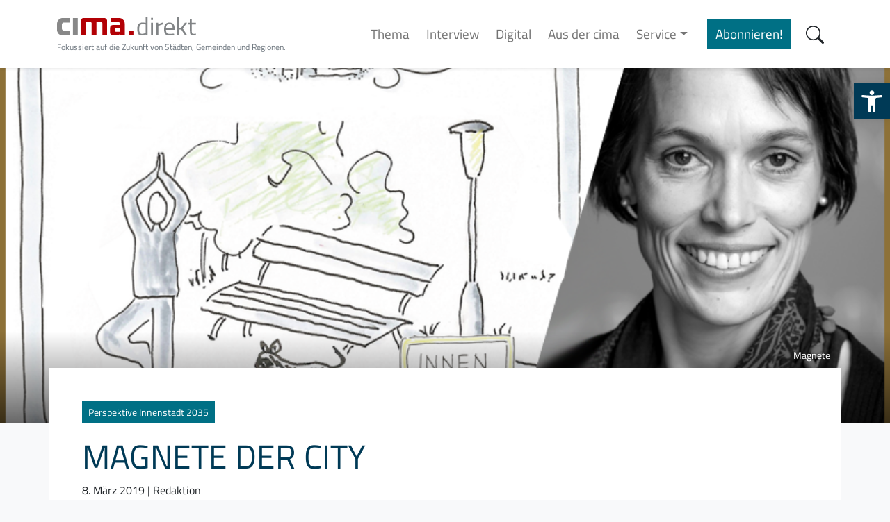

--- FILE ---
content_type: text/html; charset=UTF-8
request_url: https://www.cimadirekt.de/perspektive2035-magnete-der-city/
body_size: 15233
content:
<!doctype html>
<html lang="de">
  <head>
    <!-- Required meta tags -->
    <meta charset="UTF-8">
    <meta name="viewport" content="width=device-width, initial-scale=1">

    <!-- wp_head begin -->
    <title>MAGNETE DER CITY &#8211; cima.direkt &#8211; Magazin und Blog</title>
<meta name='robots' content='max-image-preview:large' />
<meta name="description" content="Auch in Zukunft brauchen Innenstädte Magnete....Weiterlesen...">
<style id='wp-img-auto-sizes-contain-inline-css'>
img:is([sizes=auto i],[sizes^="auto," i]){contain-intrinsic-size:3000px 1500px}
/*# sourceURL=wp-img-auto-sizes-contain-inline-css */
</style>
<link rel='stylesheet' id='wpra-lightbox-css' href='https://www.cimadirekt.de/wp-content/plugins/wp-rss-aggregator/core/css/jquery-colorbox.css?ver=1.4.33' media='all' />
<style id='wp-block-library-inline-css'>
:root{--wp-block-synced-color:#7a00df;--wp-block-synced-color--rgb:122,0,223;--wp-bound-block-color:var(--wp-block-synced-color);--wp-editor-canvas-background:#ddd;--wp-admin-theme-color:#007cba;--wp-admin-theme-color--rgb:0,124,186;--wp-admin-theme-color-darker-10:#006ba1;--wp-admin-theme-color-darker-10--rgb:0,107,160.5;--wp-admin-theme-color-darker-20:#005a87;--wp-admin-theme-color-darker-20--rgb:0,90,135;--wp-admin-border-width-focus:2px}@media (min-resolution:192dpi){:root{--wp-admin-border-width-focus:1.5px}}.wp-element-button{cursor:pointer}:root .has-very-light-gray-background-color{background-color:#eee}:root .has-very-dark-gray-background-color{background-color:#313131}:root .has-very-light-gray-color{color:#eee}:root .has-very-dark-gray-color{color:#313131}:root .has-vivid-green-cyan-to-vivid-cyan-blue-gradient-background{background:linear-gradient(135deg,#00d084,#0693e3)}:root .has-purple-crush-gradient-background{background:linear-gradient(135deg,#34e2e4,#4721fb 50%,#ab1dfe)}:root .has-hazy-dawn-gradient-background{background:linear-gradient(135deg,#faaca8,#dad0ec)}:root .has-subdued-olive-gradient-background{background:linear-gradient(135deg,#fafae1,#67a671)}:root .has-atomic-cream-gradient-background{background:linear-gradient(135deg,#fdd79a,#004a59)}:root .has-nightshade-gradient-background{background:linear-gradient(135deg,#330968,#31cdcf)}:root .has-midnight-gradient-background{background:linear-gradient(135deg,#020381,#2874fc)}:root{--wp--preset--font-size--normal:16px;--wp--preset--font-size--huge:42px}.has-regular-font-size{font-size:1em}.has-larger-font-size{font-size:2.625em}.has-normal-font-size{font-size:var(--wp--preset--font-size--normal)}.has-huge-font-size{font-size:var(--wp--preset--font-size--huge)}.has-text-align-center{text-align:center}.has-text-align-left{text-align:left}.has-text-align-right{text-align:right}.has-fit-text{white-space:nowrap!important}#end-resizable-editor-section{display:none}.aligncenter{clear:both}.items-justified-left{justify-content:flex-start}.items-justified-center{justify-content:center}.items-justified-right{justify-content:flex-end}.items-justified-space-between{justify-content:space-between}.screen-reader-text{border:0;clip-path:inset(50%);height:1px;margin:-1px;overflow:hidden;padding:0;position:absolute;width:1px;word-wrap:normal!important}.screen-reader-text:focus{background-color:#ddd;clip-path:none;color:#444;display:block;font-size:1em;height:auto;left:5px;line-height:normal;padding:15px 23px 14px;text-decoration:none;top:5px;width:auto;z-index:100000}html :where(.has-border-color){border-style:solid}html :where([style*=border-top-color]){border-top-style:solid}html :where([style*=border-right-color]){border-right-style:solid}html :where([style*=border-bottom-color]){border-bottom-style:solid}html :where([style*=border-left-color]){border-left-style:solid}html :where([style*=border-width]){border-style:solid}html :where([style*=border-top-width]){border-top-style:solid}html :where([style*=border-right-width]){border-right-style:solid}html :where([style*=border-bottom-width]){border-bottom-style:solid}html :where([style*=border-left-width]){border-left-style:solid}html :where(img[class*=wp-image-]){height:auto;max-width:100%}:where(figure){margin:0 0 1em}html :where(.is-position-sticky){--wp-admin--admin-bar--position-offset:var(--wp-admin--admin-bar--height,0px)}@media screen and (max-width:600px){html :where(.is-position-sticky){--wp-admin--admin-bar--position-offset:0px}}

/*# sourceURL=wp-block-library-inline-css */
</style><style id='global-styles-inline-css'>
:root{--wp--preset--aspect-ratio--square: 1;--wp--preset--aspect-ratio--4-3: 4/3;--wp--preset--aspect-ratio--3-4: 3/4;--wp--preset--aspect-ratio--3-2: 3/2;--wp--preset--aspect-ratio--2-3: 2/3;--wp--preset--aspect-ratio--16-9: 16/9;--wp--preset--aspect-ratio--9-16: 9/16;--wp--preset--color--black: #000000;--wp--preset--color--cyan-bluish-gray: #abb8c3;--wp--preset--color--white: #ffffff;--wp--preset--color--pale-pink: #f78da7;--wp--preset--color--vivid-red: #cf2e2e;--wp--preset--color--luminous-vivid-orange: #ff6900;--wp--preset--color--luminous-vivid-amber: #fcb900;--wp--preset--color--light-green-cyan: #7bdcb5;--wp--preset--color--vivid-green-cyan: #00d084;--wp--preset--color--pale-cyan-blue: #8ed1fc;--wp--preset--color--vivid-cyan-blue: #0693e3;--wp--preset--color--vivid-purple: #9b51e0;--wp--preset--gradient--vivid-cyan-blue-to-vivid-purple: linear-gradient(135deg,rgb(6,147,227) 0%,rgb(155,81,224) 100%);--wp--preset--gradient--light-green-cyan-to-vivid-green-cyan: linear-gradient(135deg,rgb(122,220,180) 0%,rgb(0,208,130) 100%);--wp--preset--gradient--luminous-vivid-amber-to-luminous-vivid-orange: linear-gradient(135deg,rgb(252,185,0) 0%,rgb(255,105,0) 100%);--wp--preset--gradient--luminous-vivid-orange-to-vivid-red: linear-gradient(135deg,rgb(255,105,0) 0%,rgb(207,46,46) 100%);--wp--preset--gradient--very-light-gray-to-cyan-bluish-gray: linear-gradient(135deg,rgb(238,238,238) 0%,rgb(169,184,195) 100%);--wp--preset--gradient--cool-to-warm-spectrum: linear-gradient(135deg,rgb(74,234,220) 0%,rgb(151,120,209) 20%,rgb(207,42,186) 40%,rgb(238,44,130) 60%,rgb(251,105,98) 80%,rgb(254,248,76) 100%);--wp--preset--gradient--blush-light-purple: linear-gradient(135deg,rgb(255,206,236) 0%,rgb(152,150,240) 100%);--wp--preset--gradient--blush-bordeaux: linear-gradient(135deg,rgb(254,205,165) 0%,rgb(254,45,45) 50%,rgb(107,0,62) 100%);--wp--preset--gradient--luminous-dusk: linear-gradient(135deg,rgb(255,203,112) 0%,rgb(199,81,192) 50%,rgb(65,88,208) 100%);--wp--preset--gradient--pale-ocean: linear-gradient(135deg,rgb(255,245,203) 0%,rgb(182,227,212) 50%,rgb(51,167,181) 100%);--wp--preset--gradient--electric-grass: linear-gradient(135deg,rgb(202,248,128) 0%,rgb(113,206,126) 100%);--wp--preset--gradient--midnight: linear-gradient(135deg,rgb(2,3,129) 0%,rgb(40,116,252) 100%);--wp--preset--font-size--small: 13px;--wp--preset--font-size--medium: 20px;--wp--preset--font-size--large: 36px;--wp--preset--font-size--x-large: 42px;--wp--preset--spacing--20: 0.44rem;--wp--preset--spacing--30: 0.67rem;--wp--preset--spacing--40: 1rem;--wp--preset--spacing--50: 1.5rem;--wp--preset--spacing--60: 2.25rem;--wp--preset--spacing--70: 3.38rem;--wp--preset--spacing--80: 5.06rem;--wp--preset--shadow--natural: 6px 6px 9px rgba(0, 0, 0, 0.2);--wp--preset--shadow--deep: 12px 12px 50px rgba(0, 0, 0, 0.4);--wp--preset--shadow--sharp: 6px 6px 0px rgba(0, 0, 0, 0.2);--wp--preset--shadow--outlined: 6px 6px 0px -3px rgb(255, 255, 255), 6px 6px rgb(0, 0, 0);--wp--preset--shadow--crisp: 6px 6px 0px rgb(0, 0, 0);}:where(.is-layout-flex){gap: 0.5em;}:where(.is-layout-grid){gap: 0.5em;}body .is-layout-flex{display: flex;}.is-layout-flex{flex-wrap: wrap;align-items: center;}.is-layout-flex > :is(*, div){margin: 0;}body .is-layout-grid{display: grid;}.is-layout-grid > :is(*, div){margin: 0;}:where(.wp-block-columns.is-layout-flex){gap: 2em;}:where(.wp-block-columns.is-layout-grid){gap: 2em;}:where(.wp-block-post-template.is-layout-flex){gap: 1.25em;}:where(.wp-block-post-template.is-layout-grid){gap: 1.25em;}.has-black-color{color: var(--wp--preset--color--black) !important;}.has-cyan-bluish-gray-color{color: var(--wp--preset--color--cyan-bluish-gray) !important;}.has-white-color{color: var(--wp--preset--color--white) !important;}.has-pale-pink-color{color: var(--wp--preset--color--pale-pink) !important;}.has-vivid-red-color{color: var(--wp--preset--color--vivid-red) !important;}.has-luminous-vivid-orange-color{color: var(--wp--preset--color--luminous-vivid-orange) !important;}.has-luminous-vivid-amber-color{color: var(--wp--preset--color--luminous-vivid-amber) !important;}.has-light-green-cyan-color{color: var(--wp--preset--color--light-green-cyan) !important;}.has-vivid-green-cyan-color{color: var(--wp--preset--color--vivid-green-cyan) !important;}.has-pale-cyan-blue-color{color: var(--wp--preset--color--pale-cyan-blue) !important;}.has-vivid-cyan-blue-color{color: var(--wp--preset--color--vivid-cyan-blue) !important;}.has-vivid-purple-color{color: var(--wp--preset--color--vivid-purple) !important;}.has-black-background-color{background-color: var(--wp--preset--color--black) !important;}.has-cyan-bluish-gray-background-color{background-color: var(--wp--preset--color--cyan-bluish-gray) !important;}.has-white-background-color{background-color: var(--wp--preset--color--white) !important;}.has-pale-pink-background-color{background-color: var(--wp--preset--color--pale-pink) !important;}.has-vivid-red-background-color{background-color: var(--wp--preset--color--vivid-red) !important;}.has-luminous-vivid-orange-background-color{background-color: var(--wp--preset--color--luminous-vivid-orange) !important;}.has-luminous-vivid-amber-background-color{background-color: var(--wp--preset--color--luminous-vivid-amber) !important;}.has-light-green-cyan-background-color{background-color: var(--wp--preset--color--light-green-cyan) !important;}.has-vivid-green-cyan-background-color{background-color: var(--wp--preset--color--vivid-green-cyan) !important;}.has-pale-cyan-blue-background-color{background-color: var(--wp--preset--color--pale-cyan-blue) !important;}.has-vivid-cyan-blue-background-color{background-color: var(--wp--preset--color--vivid-cyan-blue) !important;}.has-vivid-purple-background-color{background-color: var(--wp--preset--color--vivid-purple) !important;}.has-black-border-color{border-color: var(--wp--preset--color--black) !important;}.has-cyan-bluish-gray-border-color{border-color: var(--wp--preset--color--cyan-bluish-gray) !important;}.has-white-border-color{border-color: var(--wp--preset--color--white) !important;}.has-pale-pink-border-color{border-color: var(--wp--preset--color--pale-pink) !important;}.has-vivid-red-border-color{border-color: var(--wp--preset--color--vivid-red) !important;}.has-luminous-vivid-orange-border-color{border-color: var(--wp--preset--color--luminous-vivid-orange) !important;}.has-luminous-vivid-amber-border-color{border-color: var(--wp--preset--color--luminous-vivid-amber) !important;}.has-light-green-cyan-border-color{border-color: var(--wp--preset--color--light-green-cyan) !important;}.has-vivid-green-cyan-border-color{border-color: var(--wp--preset--color--vivid-green-cyan) !important;}.has-pale-cyan-blue-border-color{border-color: var(--wp--preset--color--pale-cyan-blue) !important;}.has-vivid-cyan-blue-border-color{border-color: var(--wp--preset--color--vivid-cyan-blue) !important;}.has-vivid-purple-border-color{border-color: var(--wp--preset--color--vivid-purple) !important;}.has-vivid-cyan-blue-to-vivid-purple-gradient-background{background: var(--wp--preset--gradient--vivid-cyan-blue-to-vivid-purple) !important;}.has-light-green-cyan-to-vivid-green-cyan-gradient-background{background: var(--wp--preset--gradient--light-green-cyan-to-vivid-green-cyan) !important;}.has-luminous-vivid-amber-to-luminous-vivid-orange-gradient-background{background: var(--wp--preset--gradient--luminous-vivid-amber-to-luminous-vivid-orange) !important;}.has-luminous-vivid-orange-to-vivid-red-gradient-background{background: var(--wp--preset--gradient--luminous-vivid-orange-to-vivid-red) !important;}.has-very-light-gray-to-cyan-bluish-gray-gradient-background{background: var(--wp--preset--gradient--very-light-gray-to-cyan-bluish-gray) !important;}.has-cool-to-warm-spectrum-gradient-background{background: var(--wp--preset--gradient--cool-to-warm-spectrum) !important;}.has-blush-light-purple-gradient-background{background: var(--wp--preset--gradient--blush-light-purple) !important;}.has-blush-bordeaux-gradient-background{background: var(--wp--preset--gradient--blush-bordeaux) !important;}.has-luminous-dusk-gradient-background{background: var(--wp--preset--gradient--luminous-dusk) !important;}.has-pale-ocean-gradient-background{background: var(--wp--preset--gradient--pale-ocean) !important;}.has-electric-grass-gradient-background{background: var(--wp--preset--gradient--electric-grass) !important;}.has-midnight-gradient-background{background: var(--wp--preset--gradient--midnight) !important;}.has-small-font-size{font-size: var(--wp--preset--font-size--small) !important;}.has-medium-font-size{font-size: var(--wp--preset--font-size--medium) !important;}.has-large-font-size{font-size: var(--wp--preset--font-size--large) !important;}.has-x-large-font-size{font-size: var(--wp--preset--font-size--x-large) !important;}
/*# sourceURL=global-styles-inline-css */
</style>

<style id='classic-theme-styles-inline-css'>
/*! This file is auto-generated */
.wp-block-button__link{color:#fff;background-color:#32373c;border-radius:9999px;box-shadow:none;text-decoration:none;padding:calc(.667em + 2px) calc(1.333em + 2px);font-size:1.125em}.wp-block-file__button{background:#32373c;color:#fff;text-decoration:none}
/*# sourceURL=/wp-includes/css/classic-themes.min.css */
</style>
<link rel='stylesheet' id='ppress-frontend-css' href='https://www.cimadirekt.de/wp-content/plugins/wp-user-avatar/assets/css/frontend.min.css?ver=4.16.8' media='all' />
<link rel='stylesheet' id='ppress-flatpickr-css' href='https://www.cimadirekt.de/wp-content/plugins/wp-user-avatar/assets/flatpickr/flatpickr.min.css?ver=4.16.8' media='all' />
<link rel='stylesheet' id='ppress-select2-css' href='https://www.cimadirekt.de/wp-content/plugins/wp-user-avatar/assets/select2/select2.min.css?ver=993f5eac0072664445f5da3062adf265' media='all' />
<link rel='stylesheet' id='pojo-a11y-css' href='https://www.cimadirekt.de/wp-content/plugins/pojo-accessibility/modules/legacy/assets/css/style.min.css?ver=1.0.0' media='all' />
<link rel='stylesheet' id='picostrap-styles-css' href='https://www.cimadirekt.de/wp-content/themes/picostrap5-child-base/css-output/bundle.css?ver=139' media='all' />
<link rel='stylesheet' id='borlabs-cookie-custom-css' href='https://www.cimadirekt.de/wp-content/cache/borlabs-cookie/1/borlabs-cookie-1-de.css?ver=3.3.23-58' media='all' />
<link rel='stylesheet' id='bi-icons-style-css' href='https://www.cimadirekt.de/wp-content/themes/picostrap5-child-base/bootstrap-icons.min.css?ver=1.1.13' media='all' />
<script src="https://www.cimadirekt.de/wp-includes/js/jquery/jquery.min.js?ver=3.7.1" id="jquery-core-js"></script>
<script src="https://www.cimadirekt.de/wp-includes/js/jquery/jquery-migrate.min.js?ver=3.4.1" id="jquery-migrate-js"></script>
<script src="https://www.cimadirekt.de/wp-content/plugins/wp-user-avatar/assets/flatpickr/flatpickr.min.js?ver=4.16.8" id="ppress-flatpickr-js"></script>
<script src="https://www.cimadirekt.de/wp-content/plugins/wp-user-avatar/assets/select2/select2.min.js?ver=4.16.8" id="ppress-select2-js"></script>
<script data-no-optimize="1" data-no-minify="1" data-cfasync="false" src="https://www.cimadirekt.de/wp-content/cache/borlabs-cookie/1/borlabs-cookie-config-de.json.js?ver=3.3.23-72" id="borlabs-cookie-config-js"></script>
<script data-no-optimize="1" data-no-minify="1" data-cfasync="false" src="https://www.cimadirekt.de/wp-content/plugins/borlabs-cookie/assets/javascript/borlabs-cookie-prioritize.min.js?ver=3.3.23" id="borlabs-cookie-prioritize-js"></script>
<link rel="canonical" href="https://www.cimadirekt.de/perspektive2035-magnete-der-city/" />
<style type="text/css">
#pojo-a11y-toolbar .pojo-a11y-toolbar-toggle a{ background-color: #003a56;	color: #ffffff;}
#pojo-a11y-toolbar .pojo-a11y-toolbar-overlay, #pojo-a11y-toolbar .pojo-a11y-toolbar-overlay ul.pojo-a11y-toolbar-items.pojo-a11y-links{ border-color: #003a56;}
body.pojo-a11y-focusable a:focus{ outline-style: dotted !important;	outline-width: 1px !important;	outline-color: #b20005 !important;}
#pojo-a11y-toolbar{ top: 120px !important;}
#pojo-a11y-toolbar .pojo-a11y-toolbar-overlay{ background-color: #ffffff;}
#pojo-a11y-toolbar .pojo-a11y-toolbar-overlay ul.pojo-a11y-toolbar-items li.pojo-a11y-toolbar-item a, #pojo-a11y-toolbar .pojo-a11y-toolbar-overlay p.pojo-a11y-toolbar-title{ color: #333333;}
#pojo-a11y-toolbar .pojo-a11y-toolbar-overlay ul.pojo-a11y-toolbar-items li.pojo-a11y-toolbar-item a.active{ background-color: #003a56;	color: #ffffff;}
@media (max-width: 767px) { #pojo-a11y-toolbar { top: 80px !important; } }</style><meta name="google-site-verification" content="Ok_3kT5PPuhp_MMpf-PUwcopqC_hLgG2y6BR6tE2J0s" />
<script defer data-domain="cimadirekt.de" data-api="/stats/api/event" src="https://www.cimadirekt.de/stats/js/script.js"></script>


<link href="//www.cimadirekt.de/wp-content/uploads/omgf/omgf-stylesheet-97/omgf-stylesheet-97.css?ver=1693737223" rel="stylesheet">
 <link rel="icon" href="https://www.cimadirekt.de/wp-content/uploads/2022/10/cropped-cropped-cima_logo_web_540px_quadratisch-32x32.png" sizes="32x32" />
<link rel="icon" href="https://www.cimadirekt.de/wp-content/uploads/2022/10/cropped-cropped-cima_logo_web_540px_quadratisch-192x192.png" sizes="192x192" />
<link rel="apple-touch-icon" href="https://www.cimadirekt.de/wp-content/uploads/2022/10/cropped-cropped-cima_logo_web_540px_quadratisch-180x180.png" />
<meta name="msapplication-TileImage" content="https://www.cimadirekt.de/wp-content/uploads/2022/10/cropped-cropped-cima_logo_web_540px_quadratisch-270x270.png" />
    <!-- wp_head end -->
  <link rel='stylesheet' id='lc-aos-css' href='https://www.cimadirekt.de/wp-content/plugins/livecanvas/modules/optin-extra-assets/aos.css?ver=993f5eac0072664445f5da3062adf265' media='all' />
</head>
  <body data-rsssl=1 class="wp-singular post-template-default single single-post postid-1859 single-format-standard wp-custom-logo wp-embed-responsive wp-theme-picostrap5 wp-child-theme-picostrap5-child-base lc-custom-header lc-custom-footer" >
      
    
    


<header id='lc-header'><div>
	<nav class="navbar navbar-expand-lg py-3 navbar-light">
		<div class="container">
			<a class="navbar-brand" href="https://www.cimadirekt.de/" title="Zur Startseite">
				<img src="https://www.cimadirekt.de/wp-content/uploads/2023/08/cimadirekt_logo_web.svg" width="200" class="align-middle me-1 wp-image-16621" alt="cima.direkt" srcset="" sizes="">
				<span class="d-none d-md-block d-lg-none d-xl-block text-muted pt-2" style="font-size: 12px;">Fokussiert auf die Zukunft von Städten, Gemeinden und Regionen.</span>
			</a>


			<div class="lc-block collapse navbar-collapse screen-only" id="myNavbar3">
				<div  class="live-shortcode ms-auto"> <!--  lc_nav_menu --> <ul id="menu-topmenu" class="navbar-nav"><li  class="menu-item menu-item-type-taxonomy menu-item-object-category nav-item nav-item-430"><a href="https://www.cimadirekt.de/thema/thema/" class="nav-link ">Thema</a></li>
<li  class="menu-item menu-item-type-taxonomy menu-item-object-category nav-item nav-item-432"><a href="https://www.cimadirekt.de/thema/interview/" class="nav-link ">Interview</a></li>
<li  class="menu-item menu-item-type-taxonomy menu-item-object-category nav-item nav-item-16305"><a href="https://www.cimadirekt.de/thema/digital/" class="nav-link ">Digital</a></li>
<li  class="menu-item menu-item-type-taxonomy menu-item-object-category nav-item nav-item-429"><a href="https://www.cimadirekt.de/thema/cima/" class="nav-link ">Aus der cima</a></li>
<li  class="menu-item menu-item-type-custom menu-item-object-custom menu-item-has-children dropdown nav-item nav-item-16997"><a href="https://www.cima.de/cimadirekt/" class="nav-link  dropdown-toggle" data-bs-toggle="dropdown" data-bs-auto-close="outside" aria-haspopup="true" aria-expanded="false">Service</a>
<ul class="dropdown-menu  depth_0">
	<li  class="menu-item menu-item-type-post_type menu-item-object-page nav-item nav-item-17092"><a href="https://www.cimadirekt.de/die-neuesten-ausgaben-des-cima-direkt-newsletters/" class="dropdown-item ">Die neuesten cima.direkt-Newsletter</a></li>
	<li  class="menu-item menu-item-type-custom menu-item-object-custom nav-item nav-item-17000"><a target="_blank" href="https://www.cima.de/newsletter/" class="dropdown-item ">Zum EMail-Newsletter anmelden</a></li>
	<li  class="menu-item menu-item-type-custom menu-item-object-custom nav-item nav-item-16998"><a target="_blank" href="https://www.cima.de/cimadirekt/?limit=100" class="dropdown-item ">Archiv aller Magazin-Ausgaben</a></li>
	<li  class="menu-item menu-item-type-custom menu-item-object-custom nav-item nav-item-17001"><a href="mailto:cimadirekt@cima.de" class="dropdown-item ">EMail an die Redaktion</a></li>
</ul>
</li>
<li  class="bg-primary text-white ms-lg-3 menu-item menu-item-type-custom menu-item-object-custom nav-item nav-item-16635"><a target="_blank" href="https://news.cima.de/f/166194-179881/" class="nav-link ">Abonnieren!</a></li>
</ul> <!-- /lc_nav_menu --> </div>
			</div>
			
			<div class="lc-block ms-auto ms-lg-2 me-0 screen-only">
				<button id="searchtoggle" class="btn btn-link text-dark" title="Suche öffnen">
					<svg xmlns="http://www.w3.org/2000/svg" width="1.6em" height="1.6em" fill="currentColor" viewBox="0 0 16 16">
						<path d="M11.742 10.344a6.5 6.5 0 1 0-1.397 1.398h-.001c.03.04.062.078.098.115l3.85 3.85a1 1 0 0 0 1.415-1.414l-3.85-3.85a1.007 1.007 0 0 0-.115-.1zM12 6.5a5.5 5.5 0 1 1-11 0 5.5 5.5 0 0 1 11 0z"></path>
					</svg>
				</button>
			</div>

			<button class="navbar-toggler border-0 ms-2 me-0 screen-only" type="button" data-bs-toggle="offcanvas" data-bs-target="#offcanvasMenu" aria-controls="offcanvasMenu" aria-label="Menü anzeigen">
				<span class="navbar-toggler-icon"></span>
			</button>
		</div>
	</nav>
</div>

</header>



<main id='theme-main'><div class="container-fluid position-relative d-flex flex-column" style="/*min-height: 40vh; */ padding-top: 40%;background:url(https://www.cimadirekt.de/wp-content/uploads/2019/03/Boe_Magnete.png)  center / cover no-repeat;">
	<div id="container-content-single-image-caption" class="position-absolute" style="left: 0; right: 0; bottom: 0; background: transparent !important; background-image: linear-gradient(to top, rgba(0,0,0,0.6) 0%, rgba(0,0,0,0.0) 100%) !important;"><div class="container mx-auto pt-4 pb-2 px-3 px-md-3 px-lg-3 text-white text-end mt-auto small">Magnete</div></div></div>
        
    <div id="container-content-single" class="container p-3 p-md-4 p-lg-5 bg-white position-relative">
        <div class="row text-start">
            
            <div class="col-md-12">
				
                                        <div class="entry-categories mb-3">
                            <span class="screen-reader-text">Kategorien</span>
                            <div class="entry-categories-inner">
                                <a href="https://www.cimadirekt.de/thema/perspektive-innenstadt-2035/" class="btn btn-sm btn-primary me-1 mb-1 btn-cat-44 ">Perspektive Innenstadt 2035</a>                            </div><!-- .entry-categories-inner -->
                        </div><!-- .entry-categories -->
                        
                <h1 class="display-5">MAGNETE DER CITY</h1>
                
                                    <div class="post-meta" id="single-post-meta">
                        <p class="smaller text-dark">
                            
                                                            <span class="post-date">8. März 2019 </span>
                            
                                                            <span> | Redaktion</span>
                            
                                                    </p>
                    </div> 
                
            </div><!-- /col -->

            <div class="col-md-12">
                <!-- Bootstrap 5 Button mit Icon -->
    <div class="mb-3 border-top border-bottom text-center text-md-end screen-only">
                <button id="printButton" type="button" class="btn btn-text mobile-not mx-2" >
        <span class="d-flex align-items-center"><i class="bi bi-printer me-2 fs-4"></i><span>Drucken</span></span>
        </button>
        <button type="button" class="btn btn-text mobile-not mx-2" data-bs-toggle="modal" data-bs-target="#qrCodeModal">
        <span class="d-flex align-items-center"><i class="bi bi-qr-code me-2 fs-4"></i><span>QR-Code</span></span>
        </button>
        <button id="shareButton" type="button" class="btn btn-text mobile-only mx-2" >
        <span class="d-flex align-items-center"><i class="bi bi-share me-2 fs-4"></i><span>Teilen</span></span>
        </button>
    </div>

    <!-- Bootstrap 5 Modal für QR-Code -->
    <div class="modal fade" id="qrCodeModal" tabindex="-1" aria-labelledby="qrCodeModalLabel" aria-hidden="true" data-url="https://www.cimadirekt.de/perspektive2035-magnete-der-city/">
        <div class="modal-dialog modal-dialog-centered">
            <div class="modal-content">
                <div class="modal-header">
                    <h5 class="modal-title" id="qrCodeModalLabel">QR-Code für diesen Beitrag</h5>
                    <button type="button" class="btn-close" data-bs-dismiss="modal" aria-label="Schließen"></button>
                </div>
                <div class="modal-body text-center">
                    <div id="qrcode" class="d-inline-block"></div>
                    <p class="mt-3">Scannen Sie diesen Code, um den Beitrag zu teilen</p>
                </div>
                <div class="modal-footer">
                    <button type="button" class="btn btn-secondary" data-bs-dismiss="modal">Schließen</button>
                </div>
            </div>
        </div>
    </div>
                </div><!-- /col -->

        </div>
        <div class="row">
            <div class="col-md-12">
                <p>&nbsp;</p>
<h3>Auch in Zukunft brauchen Innenstädte Magnete.</h3>
<p>Das traditionelle Kaufhaus als Magnetbetrieb einer Innenstadt gibt es 2035 nicht mehr. Weiterhin wird es und muss es jedoch besondere Anziehungspunkte des Einzelhandels geben. Dazu zählen Flagship-Stores internationaler Marken, moderne Spezialanbieter, aber auch Warenhäuser mit zielgruppenorientierten Shop-in-Shop Konzepten. Die klassischen Verkaufsräume wandeln sich zunehmend zu Kombinationen von Verkaufs-, Show- und „Feelrooms“. Die dort erlebten Produkte werden vielfach online bestellt – vor Ort oder später mobil.</p>
<p>Magnete der Innenstadt werden aber auch Szeneviertel, einzelne exponierte Kulturbauten oder innerstädtische Frei- und Aufenthaltsräume von besonderer Qualität sein. Städtebauliche Individualität oder die Verknüpfung von historischen und modernen Elementen werden zu Markenelementen einer Stadt. Social-Media-Angebote bestimmen die Planung des Stadtbesuchs und die Besucherlenkung. Neben dauerhaften Magneten existieren temporäre Magnete in Form von Events, Pop-Up-Stores etc.</p>
<blockquote><p><a href="mailto:boeckenholt@cima.de" target="_blank" rel="noopener noreferrer">Gudula Böckenholt</a>: <strong>Innenstädte, denen es gelingt, über individuelle Highlights Kunden zu locken, haben es leichter, sich von Uniformität abzusetzen.</strong></p></blockquote>
<p>&nbsp;</p>
<a href="https://www.cimadirekt.de/schlagwort/innenstadt/" class="btn btn-sm btn-outline-info me-1 mb-1">Innenstadt</a><a href="https://www.cimadirekt.de/schlagwort/stadtmarketing/" class="btn btn-sm btn-outline-info me-1 mb-1">Stadtmarketing</a><a href="https://www.cimadirekt.de/schlagwort/stationaerer-handel/" class="btn btn-sm btn-outline-info me-1 mb-1">Stationärer Handel</a><a href="https://www.cimadirekt.de/schlagwort/tourismus/" class="btn btn-sm btn-outline-info me-1 mb-1">Tourismus</a>			                    
            </div><!-- /col -->
        </div>
    </div>

<section class="pt-5 pb-5 bg-secondary text-white clearfix">
	<div class="container">
		<div class="row g-0">
			<div class="col-12 col-lg-6 border-lg-end border-white">
							</div>
			<div class="col-12 col-lg-0 d-lg-none border-bottom mb-4"></div>
			<div class="col-12 col-lg-6">
				
					<a href="https://www.cimadirekt.de/perspektive2035-stadtmanagement/" class="btn btn-link text-decoration-none h-100 w-100 text-white p-3 px-lg-5 d-flex  flex-column align-items-top">
						<div class="text-center text-lg-start mt-0 mb-auto">
							<span class="d-block fs-3 mb-3 fw-bold" style="line-height: 1.2;">STADTMANAGEMENT<span class="d-none">: </span></span>
							<span class="small d-none d-md-inline">Vom Protest und Bürgerbegehren zur handlungsfähigen Stadt.</span>
						</div>
						<div class="fs-1 mt-3 mb-0 text-center text-lg-end"><i class="bi bi-arrow-right"></i></div>
					</a>					
								</div>
		</div>
	</div>
</section>



 

</main>
	


<footer id='lc-footer'><div class="bg-info text-white screen-only">
	<div class="container py-3 py-md-5">
		<div class="lc-block">

			<div class="row text-center cima-social">

				<a href="https://www.cima.de/newsletter/" class="text-decoration-none text-white col-12 col-md-4 border-bottom border-white border-md-0 h-100">
					<div class="d-flex flex-column h-100">
						<div class="lc-block mb-5 pt-5">
							<svg xmlns="http://www.w3.org/2000/svg" width="3em" height="3em" fill="currentColor" viewbox="0 0 16 16" style="">
								<path d="M16 8A8 8 0 1 1 0 8a8 8 0 0 1 16 0zM8.287 5.906c-.778.324-2.334.994-4.666 2.01-.378.15-.577.298-.595.442-.03.243.275.339.69.47l.175.055c.408.133.958.288 1.243.294.26.006.549-.1.868-.32 2.179-1.471 3.304-2.214 3.374-2.23.05-.012.12-.026.166.016.047.041.042.12.037.141-.03.129-1.227 1.241-1.846 1.817-.193.18-.33.307-.358.336a8.154 8.154 0 0 1-.188.186c-.38.366-.664.64.015 1.088.327.216.589.393.85.571.284.194.568.387.936.629.093.06.183.125.27.187.331.236.63.448.997.414.214-.02.435-.22.547-.82.265-1.417.786-4.486.906-5.751a1.426 1.426 0 0 0-.013-.315.337.337 0 0 0-.114-.217.526.526 0 0 0-.31-.093c-.3.005-.763.166-2.984 1.09z"></path>
							</svg>
						</div>
						<!-- /lc-block -->
						<div class="lc-block mb-4">
							<div>
								<p class="h3 text-decoration-none text-white">zum Newsletter <br>anmelden</p>
							</div>
						</div>
						<!-- /lc-block -->
					</div>
				</a>
				<!-- /col -->
				<a href="https://www.linkedin.com/company/cimabm" target="_blank" rel="noopener" class="text-decoration-none text-white col-12 col-md-4 h-100">
					<div class="d-flex flex-column h-100">
						<div class="lc-block mb-5 pt-5">
							<svg xmlns="http://www.w3.org/2000/svg" viewbox="0 0 448 512" width="3em" height="3em" fill="currentColor">
								<path d="M416 32H31.9C14.3 32 0 46.5 0 64.3v383.4C0 465.5 14.3 480 31.9 480H416c17.6 0 32-14.5 32-32.3V64.3c0-17.8-14.4-32.3-32-32.3zM135.4 416H69V202.2h66.5V416zm-33.2-243c-21.3 0-38.5-17.3-38.5-38.5S80.9 96 102.2 96c21.2 0 38.5 17.3 38.5 38.5 0 21.3-17.2 38.5-38.5 38.5zm282.1 243h-66.4V312c0-24.8-.5-56.7-34.5-56.7-34.6 0-39.9 27-39.9 54.9V416h-66.4V202.2h63.7v29.2h.9c8.9-16.8 30.6-34.5 62.9-34.5 67.2 0 79.7 44.3 79.7 101.9V416z"></path>
							</svg>
						</div>
						<!-- /lc-block -->
						<div class="lc-block mb-4 text-white">
							<div>
								<p class="h3 text-decoration-none text-white">Bei Linkedin <br>vernetzen</p>
							</div>
						</div>
						<!-- /lc-block -->
					</div>
				</a>
				<!-- /col -->
				<a href="https://www.instagram.com/cima.mittendrin/" target="_blank" class="text-decoration-none text-white col-12 col-md-4 h-100 border-bottom border-white border-md-0" rel="noopener">
					<div class="d-flex flex-column h-100">
						<div class="lc-block mb-5 pt-5 pt-5">
							<svg xmlns="http://www.w3.org/2000/svg" width="3em" height="3em" fill="currentColor" viewBox="0 0 16 16">
								<path d="M8 0C5.829 0 5.556.01 4.703.048 3.85.088 3.269.222 2.76.42a3.917 3.917 0 0 0-1.417.923A3.927 3.927 0 0 0 .42 2.76C.222 3.268.087 3.85.048 4.7.01 5.555 0 5.827 0 8.001c0 2.172.01 2.444.048 3.297.04.852.174 1.433.372 1.942.205.526.478.972.923 1.417.444.445.89.719 1.416.923.51.198 1.09.333 1.942.372C5.555 15.99 5.827 16 8 16s2.444-.01 3.298-.048c.851-.04 1.434-.174 1.943-.372a3.916 3.916 0 0 0 1.416-.923c.445-.445.718-.891.923-1.417.197-.509.332-1.09.372-1.942C15.99 10.445 16 10.173 16 8s-.01-2.445-.048-3.299c-.04-.851-.175-1.433-.372-1.941a3.926 3.926 0 0 0-.923-1.417A3.911 3.911 0 0 0 13.24.42c-.51-.198-1.092-.333-1.943-.372C10.443.01 10.172 0 7.998 0h.003zm-.717 1.442h.718c2.136 0 2.389.007 3.232.046.78.035 1.204.166 1.486.275.373.145.64.319.92.599.28.28.453.546.598.92.11.281.24.705.275 1.485.039.843.047 1.096.047 3.231s-.008 2.389-.047 3.232c-.035.78-.166 1.203-.275 1.485a2.47 2.47 0 0 1-.599.919c-.28.28-.546.453-.92.598-.28.11-.704.24-1.485.276-.843.038-1.096.047-3.232.047s-2.39-.009-3.233-.047c-.78-.036-1.203-.166-1.485-.276a2.478 2.478 0 0 1-.92-.598 2.48 2.48 0 0 1-.6-.92c-.109-.281-.24-.705-.275-1.485-.038-.843-.046-1.096-.046-3.233 0-2.136.008-2.388.046-3.231.036-.78.166-1.204.276-1.486.145-.373.319-.64.599-.92.28-.28.546-.453.92-.598.282-.11.705-.24 1.485-.276.738-.034 1.024-.044 2.515-.045v.002zm4.988 1.328a.96.96 0 1 0 0 1.92.96.96 0 0 0 0-1.92zm-4.27 1.122a4.109 4.109 0 1 0 0 8.217 4.109 4.109 0 0 0 0-8.217zm0 1.441a2.667 2.667 0 1 1 0 5.334 2.667 2.667 0 0 1 0-5.334z"></path>
							</svg>
						</div>
						<!-- /lc-block -->
						<div class="lc-block mb-4">
							<div>
								<p class="h3 text-decoration-none text-white">Folgen Sie uns <br>bei Instagram</p>
							</div>
						</div>
						<!-- /lc-block -->
					</div>
				</a>
				<!-- /col -->
			</div>
			<div class="row pb-5">

				<div class="lc-block col-2 offset-1 border-bottom border-2 border-white d-none d-md-block">
					<div>
					</div>
				</div>

				<div class="lc-block col-2 offset-2 border-bottom border-2 border-white d-none d-md-block">
					<div>
					</div>
				</div>

				<div class="lc-block col-2 offset-2 border-bottom border-2 border-white d-none d-md-block">
					<div>
					</div>
				</div>
			</div>
		</div>
	</div>
</div>

<div class="bg-primary text-light pt-5 screen-only">
	<div class="container py-5">
		<div class="row">
			<div class="col-md-12 text-center text-dark">
				<div class="lc-block">
					<img alt="" class="img-fluid wp-image-16622" src="https://www.cimadirekt.de/wp-content/uploads/2023/08/cimadirekt_logo_web_weiss.svg" style="max-height:10vh" width="260" height="459" srcset="" sizes="">

				</div>

				<div class="lc-block text-center">
					<div>
						<p class="text-white pt-3">cima.direkt - Magazin und Blog<br></p>
					</div>
				</div>

			</div>

		</div>
		<div class="row d-flex justify-content-center pt-4">
			<div class="d-flex col-md-12 justify-content-center">



				<a href="https://www.linkedin.com/company/cimabm" target="_blank" rel="noopener" class="d-inline-block text-decoration-none text-primary bg-white p-2 me-2" style="border-radius: 360px;">
					<svg xmlns="http://www.w3.org/2000/svg" viewBox="0 0 448 512" width="2em" height="2em" fill="currentColor">
						<path d="M100.28 448H7.4V148.9h92.88zM53.79 108.1C24.09 108.1 0 83.5 0 53.8a53.79 53.79 0 0 1 107.58 0c0 29.7-24.1 54.3-53.79 54.3zM447.9 448h-92.68V302.4c0-34.7-.7-79.2-48.29-79.2-48.29 0-55.69 37.7-55.69 76.7V448h-92.78V148.9h89.08v40.8h1.3c12.4-23.5 42.69-48.3 87.88-48.3 94 0 111.28 61.9 111.28 142.3V448z"></path>
					</svg>
				</a>
				<a href="https://www.instagram.com/cima.mittendrin/" target="_blank" rel="noopener" class="d-inline-block text-decoration-none text-primary bg-white p-2" style="border-radius: 360px;">
					<svg xmlns="http://www.w3.org/2000/svg" viewBox="0 0 448 512" width="2em" height="2em" fill="currentColor">
						<path d="M224.1 141c-63.6 0-114.9 51.3-114.9 114.9s51.3 114.9 114.9 114.9S339 319.5 339 255.9 287.7 141 224.1 141zm0 189.6c-41.1 0-74.7-33.5-74.7-74.7s33.5-74.7 74.7-74.7 74.7 33.5 74.7 74.7-33.6 74.7-74.7 74.7zm146.4-194.3c0 14.9-12 26.8-26.8 26.8-14.9 0-26.8-12-26.8-26.8s12-26.8 26.8-26.8 26.8 12 26.8 26.8zm76.1 27.2c-1.7-35.9-9.9-67.7-36.2-93.9-26.2-26.2-58-34.4-93.9-36.2-37-2.1-147.9-2.1-184.9 0-35.8 1.7-67.6 9.9-93.9 36.1s-34.4 58-36.2 93.9c-2.1 37-2.1 147.9 0 184.9 1.7 35.9 9.9 67.7 36.2 93.9s58 34.4 93.9 36.2c37 2.1 147.9 2.1 184.9 0 35.9-1.7 67.7-9.9 93.9-36.2 26.2-26.2 34.4-58 36.2-93.9 2.1-37 2.1-147.8 0-184.8zM398.8 388c-7.8 19.6-22.9 34.7-42.6 42.6-29.5 11.7-99.5 9-132.1 9s-102.7 2.6-132.1-9c-19.6-7.8-34.7-22.9-42.6-42.6-11.7-29.5-9-99.5-9-132.1s-2.6-102.7 9-132.1c7.8-19.6 22.9-34.7 42.6-42.6 29.5-11.7 99.5-9 132.1-9s102.7-2.6 132.1 9c19.6 7.8 34.7 22.9 42.6 42.6 11.7 29.5 9 99.5 9 132.1s2.7 102.7-9 132.1z"></path>
					</svg>
				</a>

			</div>
		</div>

		<div class="row d-flex justify-content-center pb-5">
			<div class="col-md-12 justify-content-center">
				<div  class="live-shortcode "> <!--  lc_nav_menu --> <ul id="menu-footer-rechts" class="footermenu_menu flex-column flex-md-row justify-content-center"><li  class="menu-item menu-item-type-post_type menu-item-object-page menu-item-privacy-policy nav-item nav-item-27"><a href="https://www.cimadirekt.de/datenschutz/" class="nav-link ">Datenschutz</a></li>
<li  class="menu-item menu-item-type-post_type menu-item-object-page nav-item nav-item-28"><a href="https://www.cimadirekt.de/impressum/" class="nav-link ">Impressum</a></li>
<li  class="borlabs-cookie-preference menu-item menu-item-type-custom menu-item-object-custom nav-item nav-item-16631"><a href="#" class="nav-link ">Cookie-Einstellungen</a></li>
</ul> <!-- /lc_nav_menu --> </div>
			</div>

		</div>
	</div>
</div>



<!-- #page we need this extra closing tag here -->
<div id="search-overlay">
	<div class="container">
		<div class="inner">
			<form role="search" class="search-form-overlay" method="get" action="/">
				<label class="screen-reader-text" for="search-field">Suche nach:</label>
				<div class="input-group">
					<input type="search" class="field search-field form-control" id="search-field" name="s" value="" placeholder="Wonach suchen Sie?">
					<div class="input-group-text">
						<svg width="22" height="22" xmlns="http://www.w3.org/2000/svg" viewBox="0 0 512 512">
							<path d="M416 208c0 45.9-14.9 88.3-40 122.7L502.6 457.4c12.5 12.5 12.5 32.8 0 45.3s-32.8 12.5-45.3 0L330.7 376c-34.4 25.2-76.8 40-122.7 40C93.1 416 0 322.9 0 208S93.1 0 208 0S416 93.1 416 208zM208 352c79.5 0 144-64.5 144-144s-64.5-144-144-144S64 128.5 64 208s64.5 144 144 144z"></path>
						</svg>
						<input type="submit" class="submit search-submit btn btn-primary" name="submit" value="" title="Suche starten">
					</div>
				</div>
			</form>
			<button id="close-search-form" title="Suche schließen">
				<svg width="30" height="30" xmlns="http://www.w3.org/2000/svg" viewBox="0 0 320 512">
					<path d="M310.6 150.6c12.5-12.5 12.5-32.8 0-45.3s-32.8-12.5-45.3 0L160 210.7 54.6 105.4c-12.5-12.5-32.8-12.5-45.3 0s-12.5 32.8 0 45.3L114.7 256 9.4 361.4c-12.5 12.5-12.5 32.8 0 45.3s32.8 12.5 45.3 0L160 301.3 265.4 406.6c12.5 12.5 32.8 12.5 45.3 0s12.5-32.8 0-45.3L205.3 256 310.6 150.6z"></path>
				</svg>
			</button>
		</div>
	</div>
</div>

<div class="offcanvas offcanvas-end" tabindex="-1" id="offcanvasMenu" aria-labelledby="offcanvasMenuLabel">
	<div class="offcanvas-header border-bottom">
		<div class="offcanvas-title d-none" id="offcanvasMenuLabel">Menu</div>
		<div>
			<img src="https://www.cimadirekt.de/wp-content/uploads/2023/08/cimadirekt_logo_web.svg" width="160" class="align-middle me-1 wp-image-16621" alt="" srcset="" sizes="">
			<span class="d-block text-muted pt-2" style="font-size: 9px;">Fokussiert auf die Zukunft von Städten, Gemeinden und Regionen.</span>
		</div>
		<button type="button" class="btn-close text-reset" data-bs-dismiss="offcanvas" aria-label="Close"></button>
	</div>
	<div class="offcanvas-body">
		<div  class="live-shortcode"> <!--  lc_nav_menu --> <ul id="menu-topmenu-1" class="navbar-nav"><li  class="menu-item menu-item-type-taxonomy menu-item-object-category nav-item nav-item-430"><a href="https://www.cimadirekt.de/thema/thema/" class="nav-link ">Thema</a></li>
<li  class="menu-item menu-item-type-taxonomy menu-item-object-category nav-item nav-item-432"><a href="https://www.cimadirekt.de/thema/interview/" class="nav-link ">Interview</a></li>
<li  class="menu-item menu-item-type-taxonomy menu-item-object-category nav-item nav-item-16305"><a href="https://www.cimadirekt.de/thema/digital/" class="nav-link ">Digital</a></li>
<li  class="menu-item menu-item-type-taxonomy menu-item-object-category nav-item nav-item-429"><a href="https://www.cimadirekt.de/thema/cima/" class="nav-link ">Aus der cima</a></li>
<li  class="menu-item menu-item-type-custom menu-item-object-custom menu-item-has-children dropdown nav-item nav-item-16997"><a href="https://www.cima.de/cimadirekt/" class="nav-link  dropdown-toggle" data-bs-toggle="dropdown" data-bs-auto-close="outside" aria-haspopup="true" aria-expanded="false">Service</a>
<ul class="dropdown-menu  depth_0">
	<li  class="menu-item menu-item-type-post_type menu-item-object-page nav-item nav-item-17092"><a href="https://www.cimadirekt.de/die-neuesten-ausgaben-des-cima-direkt-newsletters/" class="dropdown-item ">Die neuesten cima.direkt-Newsletter</a></li>
	<li  class="menu-item menu-item-type-custom menu-item-object-custom nav-item nav-item-17000"><a target="_blank" href="https://www.cima.de/newsletter/" class="dropdown-item ">Zum EMail-Newsletter anmelden</a></li>
	<li  class="menu-item menu-item-type-custom menu-item-object-custom nav-item nav-item-16998"><a target="_blank" href="https://www.cima.de/cimadirekt/?limit=100" class="dropdown-item ">Archiv aller Magazin-Ausgaben</a></li>
	<li  class="menu-item menu-item-type-custom menu-item-object-custom nav-item nav-item-17001"><a href="mailto:cimadirekt@cima.de" class="dropdown-item ">EMail an die Redaktion</a></li>
</ul>
</li>
<li  class="bg-primary text-white ms-lg-3 menu-item menu-item-type-custom menu-item-object-custom nav-item nav-item-16635"><a target="_blank" href="https://news.cima.de/f/166194-179881/" class="nav-link ">Abonnieren!</a></li>
</ul> <!-- /lc_nav_menu --> </div>
	</div>
</div>
</footer>




	<script type="speculationrules">
{"prefetch":[{"source":"document","where":{"and":[{"href_matches":"/*"},{"not":{"href_matches":["/wp-*.php","/wp-admin/*","/wp-content/uploads/*","/wp-content/*","/wp-content/plugins/*","/wp-content/themes/picostrap5-child-base/*","/wp-content/themes/picostrap5/*","/*\\?(.+)"]}},{"not":{"selector_matches":"a[rel~=\"nofollow\"]"}},{"not":{"selector_matches":".no-prefetch, .no-prefetch a"}}]},"eagerness":"conservative"}]}
</script>
	<script id="lc_script_tag" type="module"></script>
	 
		<a href="#" title="Scroll to page top" id="backToTop" onclick="window.scroll({  top: 0,   left: 0,   behavior: 'smooth'});" class="bg-light text-dark rounded"> 		
			<svg width="1em" height="1em" viewBox="0 0 16 16" class="bi bi-chevron-up" fill="currentColor" xmlns="http://www.w3.org/2000/svg">  <path fill-rule="evenodd" d="M7.646 4.646a.5.5 0 0 1 .708 0l6 6a.5.5 0 0 1-.708.708L8 5.707l-5.646 5.647a.5.5 0 0 1-.708-.708l6-6z"/></svg>
		</a>

		<script>
		window.addEventListener('scroll', function(){
			if(window.pageYOffset >= 1000) document.getElementById('backToTop').style.visibility="visible"; else document.getElementById('backToTop').style.visibility="hidden";
			}, { capture: false, passive: true});
		</script>
		
		<script type="importmap" id="wp-importmap">
{"imports":{"borlabs-cookie-core":"https://www.cimadirekt.de/wp-content/plugins/borlabs-cookie/assets/javascript/borlabs-cookie.min.js?ver=3.3.23"}}
</script>
<script type="module" src="https://www.cimadirekt.de/wp-content/plugins/borlabs-cookie/assets/javascript/borlabs-cookie.min.js?ver=3.3.23" id="borlabs-cookie-core-js-module" data-cfasync="false" data-no-minify="1" data-no-optimize="1"></script>
<script type="module" src="https://www.cimadirekt.de/wp-content/plugins/borlabs-cookie/assets/javascript/borlabs-cookie-legacy-backward-compatibility.min.js?ver=3.3.23" id="borlabs-cookie-legacy-backward-compatibility-js-module"></script>
<!--googleoff: all--><div data-nosnippet data-borlabs-cookie-consent-required='true' id='BorlabsCookieBox'></div><div id='BorlabsCookieWidget' class='brlbs-cmpnt-container'></div><!--googleon: all--><script src="https://www.cimadirekt.de/wp-content/plugins/livecanvas/modules/optin-extra-assets/aos-with-init.js?ver=993f5eac0072664445f5da3062adf265" id="lc-aos-js"></script>
<script id="ppress-frontend-script-js-extra">
var pp_ajax_form = {"ajaxurl":"https://www.cimadirekt.de/wp-admin/admin-ajax.php","confirm_delete":"Are you sure?","deleting_text":"Deleting...","deleting_error":"An error occurred. Please try again.","nonce":"62d223b7e9","disable_ajax_form":"false","is_checkout":"0","is_checkout_tax_enabled":"0","is_checkout_autoscroll_enabled":"true"};
//# sourceURL=ppress-frontend-script-js-extra
</script>
<script src="https://www.cimadirekt.de/wp-content/plugins/wp-user-avatar/assets/js/frontend.min.js?ver=4.16.8" id="ppress-frontend-script-js"></script>
<script id="pojo-a11y-js-extra">
var PojoA11yOptions = {"focusable":"","remove_link_target":"","add_role_links":"1","enable_save":"1","save_expiration":"1"};
//# sourceURL=pojo-a11y-js-extra
</script>
<script src="https://www.cimadirekt.de/wp-content/plugins/pojo-accessibility/modules/legacy/assets/js/app.min.js?ver=1.0.0" id="pojo-a11y-js"></script>
<script src="https://www.cimadirekt.de/wp-content/plugins/page-links-to/dist/new-tab.js?ver=3.3.7" id="page-links-to-js"></script>
<script src="https://www.cimadirekt.de/wp-content/uploads/gdpr-press/js/gh/mcstudios/glightbox/dist/js/glightbox.min.js" id="glightbox-js"></script>
<script src="https://www.cimadirekt.de/wp-content/themes/picostrap5-child-base/js/bootstrap.bundle.min.js" id="bootstrap5-childtheme-js"></script>
<script src="https://www.cimadirekt.de/wp-content/themes/picostrap5-child-base/js/qrcode.1.0.0.min.js?ver=1.0.0" id="qrcode-js-js"></script>
<script src="https://www.cimadirekt.de/wp-content/themes/picostrap5-child-base/js/custom.js?ver=1769347085&#039; defer=&#039;defer" id="custom-js"></script>
		<nav id="pojo-a11y-toolbar" class="pojo-a11y-toolbar-right" role="navigation">
			<div class="pojo-a11y-toolbar-toggle">
				<a class="pojo-a11y-toolbar-link pojo-a11y-toolbar-toggle-link" href="javascript:void(0);" title="Barrierefreiheit" role="button">
					<span class="pojo-sr-only sr-only">Werkzeugleiste öffnen</span>
					<svg xmlns="http://www.w3.org/2000/svg" viewBox="0 0 100 100" fill="currentColor" width="1em">
						<title>Barrierefreiheit</title>
						<path d="M50 .8c5.7 0 10.4 4.7 10.4 10.4S55.7 21.6 50 21.6s-10.4-4.7-10.4-10.4S44.3.8 50 .8zM92.2 32l-21.9 2.3c-2.6.3-4.6 2.5-4.6 5.2V94c0 2.9-2.3 5.2-5.2 5.2H60c-2.7 0-4.9-2.1-5.2-4.7l-2.2-24.7c-.1-1.5-1.4-2.5-2.8-2.4-1.3.1-2.2 1.1-2.4 2.4l-2.2 24.7c-.2 2.7-2.5 4.7-5.2 4.7h-.5c-2.9 0-5.2-2.3-5.2-5.2V39.4c0-2.7-2-4.9-4.6-5.2L7.8 32c-2.6-.3-4.6-2.5-4.6-5.2v-.5c0-2.6 2.1-4.7 4.7-4.7h.5c19.3 1.8 33.2 2.8 41.7 2.8s22.4-.9 41.7-2.8c2.6-.2 4.9 1.6 5.2 4.3v1c-.1 2.6-2.1 4.8-4.8 5.1z"/>					</svg>
				</a>
			</div>
			<div class="pojo-a11y-toolbar-overlay">
				<div class="pojo-a11y-toolbar-inner">
					<p class="pojo-a11y-toolbar-title">Barrierefreiheit</p>

					<ul class="pojo-a11y-toolbar-items pojo-a11y-tools">
																			<li class="pojo-a11y-toolbar-item">
								<a href="#" class="pojo-a11y-toolbar-link pojo-a11y-btn-resize-font pojo-a11y-btn-resize-plus" data-action="resize-plus" data-action-group="resize" tabindex="-1" role="button">
									<span class="pojo-a11y-toolbar-icon"><svg version="1.1" xmlns="http://www.w3.org/2000/svg" width="1em" viewBox="0 0 448 448"><title>Schrift vergrößern</title><path fill="currentColor" d="M256 200v16c0 4.25-3.75 8-8 8h-56v56c0 4.25-3.75 8-8 8h-16c-4.25 0-8-3.75-8-8v-56h-56c-4.25 0-8-3.75-8-8v-16c0-4.25 3.75-8 8-8h56v-56c0-4.25 3.75-8 8-8h16c4.25 0 8 3.75 8 8v56h56c4.25 0 8 3.75 8 8zM288 208c0-61.75-50.25-112-112-112s-112 50.25-112 112 50.25 112 112 112 112-50.25 112-112zM416 416c0 17.75-14.25 32-32 32-8.5 0-16.75-3.5-22.5-9.5l-85.75-85.5c-29.25 20.25-64.25 31-99.75 31-97.25 0-176-78.75-176-176s78.75-176 176-176 176 78.75 176 176c0 35.5-10.75 70.5-31 99.75l85.75 85.75c5.75 5.75 9.25 14 9.25 22.5z"></path></svg></span><span class="pojo-a11y-toolbar-text">Schrift vergrößern</span>								</a>
							</li>

							<li class="pojo-a11y-toolbar-item">
								<a href="#" class="pojo-a11y-toolbar-link pojo-a11y-btn-resize-font pojo-a11y-btn-resize-minus" data-action="resize-minus" data-action-group="resize" tabindex="-1" role="button">
									<span class="pojo-a11y-toolbar-icon"><svg version="1.1" xmlns="http://www.w3.org/2000/svg" width="1em" viewBox="0 0 448 448"><title>Schrift verkleinern</title><path fill="currentColor" d="M256 200v16c0 4.25-3.75 8-8 8h-144c-4.25 0-8-3.75-8-8v-16c0-4.25 3.75-8 8-8h144c4.25 0 8 3.75 8 8zM288 208c0-61.75-50.25-112-112-112s-112 50.25-112 112 50.25 112 112 112 112-50.25 112-112zM416 416c0 17.75-14.25 32-32 32-8.5 0-16.75-3.5-22.5-9.5l-85.75-85.5c-29.25 20.25-64.25 31-99.75 31-97.25 0-176-78.75-176-176s78.75-176 176-176 176 78.75 176 176c0 35.5-10.75 70.5-31 99.75l85.75 85.75c5.75 5.75 9.25 14 9.25 22.5z"></path></svg></span><span class="pojo-a11y-toolbar-text">Schrift verkleinern</span>								</a>
							</li>
						
													<li class="pojo-a11y-toolbar-item">
								<a href="#" class="pojo-a11y-toolbar-link pojo-a11y-btn-background-group pojo-a11y-btn-grayscale" data-action="grayscale" data-action-group="schema" tabindex="-1" role="button">
									<span class="pojo-a11y-toolbar-icon"><svg version="1.1" xmlns="http://www.w3.org/2000/svg" width="1em" viewBox="0 0 448 448"><title>Graustufen</title><path fill="currentColor" d="M15.75 384h-15.75v-352h15.75v352zM31.5 383.75h-8v-351.75h8v351.75zM55 383.75h-7.75v-351.75h7.75v351.75zM94.25 383.75h-7.75v-351.75h7.75v351.75zM133.5 383.75h-15.5v-351.75h15.5v351.75zM165 383.75h-7.75v-351.75h7.75v351.75zM180.75 383.75h-7.75v-351.75h7.75v351.75zM196.5 383.75h-7.75v-351.75h7.75v351.75zM235.75 383.75h-15.75v-351.75h15.75v351.75zM275 383.75h-15.75v-351.75h15.75v351.75zM306.5 383.75h-15.75v-351.75h15.75v351.75zM338 383.75h-15.75v-351.75h15.75v351.75zM361.5 383.75h-15.75v-351.75h15.75v351.75zM408.75 383.75h-23.5v-351.75h23.5v351.75zM424.5 383.75h-8v-351.75h8v351.75zM448 384h-15.75v-352h15.75v352z"></path></svg></span><span class="pojo-a11y-toolbar-text">Graustufen</span>								</a>
							</li>
						
						
													<li class="pojo-a11y-toolbar-item">
								<a href="#" class="pojo-a11y-toolbar-link pojo-a11y-btn-background-group pojo-a11y-btn-negative-contrast" data-action="negative-contrast" data-action-group="schema" tabindex="-1" role="button">

									<span class="pojo-a11y-toolbar-icon"><svg version="1.1" xmlns="http://www.w3.org/2000/svg" width="1em" viewBox="0 0 448 448"><title>Negativer Kontrast</title><path fill="currentColor" d="M416 240c-23.75-36.75-56.25-68.25-95.25-88.25 10 17 15.25 36.5 15.25 56.25 0 61.75-50.25 112-112 112s-112-50.25-112-112c0-19.75 5.25-39.25 15.25-56.25-39 20-71.5 51.5-95.25 88.25 42.75 66 111.75 112 192 112s149.25-46 192-112zM236 144c0-6.5-5.5-12-12-12-41.75 0-76 34.25-76 76 0 6.5 5.5 12 12 12s12-5.5 12-12c0-28.5 23.5-52 52-52 6.5 0 12-5.5 12-12zM448 240c0 6.25-2 12-5 17.25-46 75.75-130.25 126.75-219 126.75s-173-51.25-219-126.75c-3-5.25-5-11-5-17.25s2-12 5-17.25c46-75.5 130.25-126.75 219-126.75s173 51.25 219 126.75c3 5.25 5 11 5 17.25z"></path></svg></span><span class="pojo-a11y-toolbar-text">Negativer Kontrast</span>								</a>
							</li>
						
						
													<li class="pojo-a11y-toolbar-item">
								<a href="#" class="pojo-a11y-toolbar-link pojo-a11y-btn-links-underline" data-action="links-underline" data-action-group="toggle" tabindex="-1" role="button">
									<span class="pojo-a11y-toolbar-icon"><svg version="1.1" xmlns="http://www.w3.org/2000/svg" width="1em" viewBox="0 0 448 448"><title>Links unterstreichen</title><path fill="currentColor" d="M364 304c0-6.5-2.5-12.5-7-17l-52-52c-4.5-4.5-10.75-7-17-7-7.25 0-13 2.75-18 8 8.25 8.25 18 15.25 18 28 0 13.25-10.75 24-24 24-12.75 0-19.75-9.75-28-18-5.25 5-8.25 10.75-8.25 18.25 0 6.25 2.5 12.5 7 17l51.5 51.75c4.5 4.5 10.75 6.75 17 6.75s12.5-2.25 17-6.5l36.75-36.5c4.5-4.5 7-10.5 7-16.75zM188.25 127.75c0-6.25-2.5-12.5-7-17l-51.5-51.75c-4.5-4.5-10.75-7-17-7s-12.5 2.5-17 6.75l-36.75 36.5c-4.5 4.5-7 10.5-7 16.75 0 6.5 2.5 12.5 7 17l52 52c4.5 4.5 10.75 6.75 17 6.75 7.25 0 13-2.5 18-7.75-8.25-8.25-18-15.25-18-28 0-13.25 10.75-24 24-24 12.75 0 19.75 9.75 28 18 5.25-5 8.25-10.75 8.25-18.25zM412 304c0 19-7.75 37.5-21.25 50.75l-36.75 36.5c-13.5 13.5-31.75 20.75-50.75 20.75-19.25 0-37.5-7.5-51-21.25l-51.5-51.75c-13.5-13.5-20.75-31.75-20.75-50.75 0-19.75 8-38.5 22-52.25l-22-22c-13.75 14-32.25 22-52 22-19 0-37.5-7.5-51-21l-52-52c-13.75-13.75-21-31.75-21-51 0-19 7.75-37.5 21.25-50.75l36.75-36.5c13.5-13.5 31.75-20.75 50.75-20.75 19.25 0 37.5 7.5 51 21.25l51.5 51.75c13.5 13.5 20.75 31.75 20.75 50.75 0 19.75-8 38.5-22 52.25l22 22c13.75-14 32.25-22 52-22 19 0 37.5 7.5 51 21l52 52c13.75 13.75 21 31.75 21 51z"></path></svg></span><span class="pojo-a11y-toolbar-text">Links unterstreichen</span>								</a>
							</li>
						
																		<li class="pojo-a11y-toolbar-item">
							<a href="#" class="pojo-a11y-toolbar-link pojo-a11y-btn-reset" data-action="reset" tabindex="-1" role="button">
								<span class="pojo-a11y-toolbar-icon"><svg version="1.1" xmlns="http://www.w3.org/2000/svg" width="1em" viewBox="0 0 448 448"><title>Zurücksetzen</title><path fill="currentColor" d="M384 224c0 105.75-86.25 192-192 192-57.25 0-111.25-25.25-147.75-69.25-2.5-3.25-2.25-8 0.5-10.75l34.25-34.5c1.75-1.5 4-2.25 6.25-2.25 2.25 0.25 4.5 1.25 5.75 3 24.5 31.75 61.25 49.75 101 49.75 70.5 0 128-57.5 128-128s-57.5-128-128-128c-32.75 0-63.75 12.5-87 34.25l34.25 34.5c4.75 4.5 6 11.5 3.5 17.25-2.5 6-8.25 10-14.75 10h-112c-8.75 0-16-7.25-16-16v-112c0-6.5 4-12.25 10-14.75 5.75-2.5 12.75-1.25 17.25 3.5l32.5 32.25c35.25-33.25 83-53 132.25-53 105.75 0 192 86.25 192 192z"></path></svg></span>
								<span class="pojo-a11y-toolbar-text">Zurücksetzen</span>
							</a>
						</li>
					</ul>
									</div>
			</div>
		</nav>
		<template id="brlbs-cmpnt-cb-template-facebook-content-blocker">
 <div class="brlbs-cmpnt-container brlbs-cmpnt-content-blocker brlbs-cmpnt-with-individual-styles" data-borlabs-cookie-content-blocker-id="facebook-content-blocker" data-borlabs-cookie-content=""><div class="brlbs-cmpnt-cb-preset-b brlbs-cmpnt-cb-facebook"> <div class="brlbs-cmpnt-cb-thumbnail" style="background-image: url('https://www.cimadirekt.de/wp-content/uploads/borlabs-cookie/1/cb-facebook-main.png')"></div> <div class="brlbs-cmpnt-cb-main"> <div class="brlbs-cmpnt-cb-content"> <p class="brlbs-cmpnt-cb-description">Sie sehen gerade einen Platzhalterinhalt von <strong>Facebook</strong>. Um auf den eigentlichen Inhalt zuzugreifen, klicken Sie auf die Schaltfläche unten. Bitte beachten Sie, dass dabei Daten an Drittanbieter weitergegeben werden.</p> <a class="brlbs-cmpnt-cb-provider-toggle" href="#" data-borlabs-cookie-show-provider-information role="button">Mehr Informationen</a> </div> <div class="brlbs-cmpnt-cb-buttons"> <a class="brlbs-cmpnt-cb-btn" href="#" data-borlabs-cookie-unblock role="button">Inhalt entsperren</a> <a class="brlbs-cmpnt-cb-btn" href="#" data-borlabs-cookie-accept-service role="button" style="display: none">Erforderlichen Service akzeptieren und Inhalte entsperren</a> </div> </div> </div></div>
</template>
<script>
(function() {
        const template = document.querySelector("#brlbs-cmpnt-cb-template-facebook-content-blocker");
        const divsToInsertBlocker = document.querySelectorAll('div.fb-video[data-href*="//www.facebook.com/"], div.fb-post[data-href*="//www.facebook.com/"]');
        for (const div of divsToInsertBlocker) {
            const blocked = template.content.cloneNode(true).querySelector('.brlbs-cmpnt-container');
            blocked.dataset.borlabsCookieContent = btoa(unescape(encodeURIComponent(div.outerHTML)));
            div.replaceWith(blocked);
        }
})()
</script><template id="brlbs-cmpnt-cb-template-instagram">
 <div class="brlbs-cmpnt-container brlbs-cmpnt-content-blocker brlbs-cmpnt-with-individual-styles" data-borlabs-cookie-content-blocker-id="instagram" data-borlabs-cookie-content=""><div class="brlbs-cmpnt-cb-preset-b brlbs-cmpnt-cb-instagram"> <div class="brlbs-cmpnt-cb-thumbnail" style="background-image: url('https://www.cimadirekt.de/wp-content/uploads/borlabs-cookie/1/cb-instagram-main.png')"></div> <div class="brlbs-cmpnt-cb-main"> <div class="brlbs-cmpnt-cb-content"> <p class="brlbs-cmpnt-cb-description">Sie sehen gerade einen Platzhalterinhalt von <strong>Instagram</strong>. Um auf den eigentlichen Inhalt zuzugreifen, klicken Sie auf die Schaltfläche unten. Bitte beachten Sie, dass dabei Daten an Drittanbieter weitergegeben werden.</p> <a class="brlbs-cmpnt-cb-provider-toggle" href="#" data-borlabs-cookie-show-provider-information role="button">Mehr Informationen</a> </div> <div class="brlbs-cmpnt-cb-buttons"> <a class="brlbs-cmpnt-cb-btn" href="#" data-borlabs-cookie-unblock role="button">Inhalt entsperren</a> <a class="brlbs-cmpnt-cb-btn" href="#" data-borlabs-cookie-accept-service role="button" style="display: none">Erforderlichen Service akzeptieren und Inhalte entsperren</a> </div> </div> </div></div>
</template>
<script>
(function() {
    const template = document.querySelector("#brlbs-cmpnt-cb-template-instagram");
    const divsToInsertBlocker = document.querySelectorAll('blockquote.instagram-media[data-instgrm-permalink*="instagram.com/"],blockquote.instagram-media[data-instgrm-version]');
    for (const div of divsToInsertBlocker) {
        const blocked = template.content.cloneNode(true).querySelector('.brlbs-cmpnt-container');
        blocked.dataset.borlabsCookieContent = btoa(unescape(encodeURIComponent(div.outerHTML)));
        div.replaceWith(blocked);
    }
})()
</script><template id="brlbs-cmpnt-cb-template-x-alias-twitter-content-blocker">
 <div class="brlbs-cmpnt-container brlbs-cmpnt-content-blocker brlbs-cmpnt-with-individual-styles" data-borlabs-cookie-content-blocker-id="x-alias-twitter-content-blocker" data-borlabs-cookie-content=""><div class="brlbs-cmpnt-cb-preset-b brlbs-cmpnt-cb-x"> <div class="brlbs-cmpnt-cb-thumbnail" style="background-image: url('https://www.cimadirekt.de/wp-content/uploads/borlabs-cookie/1/cb-twitter-main.png')"></div> <div class="brlbs-cmpnt-cb-main"> <div class="brlbs-cmpnt-cb-content"> <p class="brlbs-cmpnt-cb-description">Sie sehen gerade einen Platzhalterinhalt von <strong>X</strong>. Um auf den eigentlichen Inhalt zuzugreifen, klicken Sie auf die Schaltfläche unten. Bitte beachten Sie, dass dabei Daten an Drittanbieter weitergegeben werden.</p> <a class="brlbs-cmpnt-cb-provider-toggle" href="#" data-borlabs-cookie-show-provider-information role="button">Mehr Informationen</a> </div> <div class="brlbs-cmpnt-cb-buttons"> <a class="brlbs-cmpnt-cb-btn" href="#" data-borlabs-cookie-unblock role="button">Inhalt entsperren</a> <a class="brlbs-cmpnt-cb-btn" href="#" data-borlabs-cookie-accept-service role="button" style="display: none">Erforderlichen Service akzeptieren und Inhalte entsperren</a> </div> </div> </div></div>
</template>
<script>
(function() {
        const template = document.querySelector("#brlbs-cmpnt-cb-template-x-alias-twitter-content-blocker");
        const divsToInsertBlocker = document.querySelectorAll('blockquote.twitter-tweet,blockquote.twitter-video');
        for (const div of divsToInsertBlocker) {
            const blocked = template.content.cloneNode(true).querySelector('.brlbs-cmpnt-container');
            blocked.dataset.borlabsCookieContent = btoa(unescape(encodeURIComponent(div.outerHTML)));
            div.replaceWith(blocked);
        }
})()
</script>	<script>
		//picostrap gLightbox integration
		window.onload = function() { //after all page els are loaded 
			
			//find elements that need to be 'lightboxed'
			var matches = document.querySelectorAll('#container-content-single a:not(.nolightbox) img, #container-content-page a:not(.nolightbox) img, .autolightbox a:not(.nolightbox) img');

			//iterate and add the class
			for (i=0; i<matches.length; i++) {
				matches[i].parentElement.classList.add("glightbox");
			}
			//run the lightbox
			const lightbox = GLightbox({});
		}
	</script>

	<!-- lazily load the gLightbox CSS file -->
	<link rel="preload" href="https://www.cimadirekt.de/wp-content/uploads/gdpr-press/css/npm/glightbox/dist/css/glightbox.min.css" as="style" onload="this.onload=null;this.rel='stylesheet'">
	<noscript><link rel="stylesheet" href="https://www.cimadirekt.de/wp-content/uploads/gdpr-press/css/npm/glightbox/dist/css/glightbox.min.css"></noscript>


	</body>
</html>



--- FILE ---
content_type: image/svg+xml
request_url: https://www.cimadirekt.de/wp-content/uploads/2023/08/cimadirekt_logo_web_weiss.svg
body_size: 1520
content:
<?xml version="1.0" encoding="UTF-8" standalone="no"?> <svg xmlns="http://www.w3.org/2000/svg" xmlns:xlink="http://www.w3.org/1999/xlink" xmlns:serif="http://www.serif.com/" width="100%" height="100%" viewBox="0 0 3428 459" version="1.1" xml:space="preserve" style="fill-rule:evenodd;clip-rule:evenodd;stroke-linejoin:round;stroke-miterlimit:2;"> <g transform="matrix(1,0,0,1,-35.4331,-859.128)"> <g id="digital" transform="matrix(6.91554,0,0,6.17886,1982.19,859.128)"> <path d="M41.429,0L34.716,0L34.716,22.473C33.353,22.168 27.443,21.153 23.534,21.153C9.72,21.153 4.549,30.091 4.549,47.996C4.549,69.964 11.989,74.024 20.898,74.024C27.716,74.024 34.716,69.558 34.716,69.558L34.716,73.007L41.429,73.007L41.429,0ZM21.716,67.223C16.352,67.223 11.534,64.476 11.534,47.996C11.534,34.771 14.352,27.751 23.898,27.751C27.625,27.751 33.262,28.667 34.716,28.972L34.716,63.459C34.716,63.459 28.171,67.223 21.716,67.223Z" style="fill:white;fill-rule:nonzero;"></path> <path d="M53.707,73.007L60.511,73.007L60.511,22.17L53.707,22.17L53.707,73.007ZM53.707,10.666L60.511,10.666L60.511,1.831L53.707,1.831L53.707,10.666Z" style="fill:white;fill-rule:nonzero;"></path> <path d="M72.698,73.007L79.501,73.007L79.501,35.684C79.501,35.684 87.498,30.7 96.039,28.769L96.039,21.052C87.316,22.982 79.411,29.073 79.411,29.073L79.411,22.17L72.698,22.17L72.698,73.007Z" style="fill:white;fill-rule:nonzero;"></path> <path d="M119.125,67.325C110.215,67.325 107.215,61.625 107.215,50.735L137.202,50.735L137.564,44.95C137.564,28.26 131.396,21.153 119.306,21.153C107.761,21.153 100.321,28.565 100.321,47.893C100.321,65.187 104.766,74.024 118.306,74.024C125.67,74.024 136.022,72.4 136.022,72.4L135.841,66.409C135.841,66.409 125.943,67.325 119.125,67.325ZM107.125,44.646C107.215,32.331 111.579,27.548 119.306,27.548C127.306,27.548 130.761,32.026 130.761,44.646L107.125,44.646Z" style="fill:white;fill-rule:nonzero;"></path> <path d="M154.102,73.007L154.102,49.759L161.28,49.454L174.819,73.007L182.543,73.007L167.096,45.578L181.907,22.17L174.183,22.17L161.189,42.723L154.102,43.13L154.102,0L147.298,0L147.298,73.007L154.102,73.007Z" style="fill:white;fill-rule:nonzero;"></path> <path d="M213.437,28.768L213.437,22.17L198.989,22.17L198.989,6.61L192.277,6.61L192.277,22.17L185.825,22.17L185.825,28.768L192.277,28.768L192.277,55.524C192.277,70.167 195.452,74.126 204.805,74.126C207.985,74.126 214.073,73.009 214.073,73.009L213.619,66.714C213.619,66.714 208.076,67.325 205.532,67.325C199.625,67.325 198.989,64.171 198.989,53.082L198.989,28.768L213.437,28.768Z" style="fill:white;fill-rule:nonzero;"></path> </g> <g id="cima_logo" transform="matrix(5.64616,0,0,5.64616,35.4331,875.197)"> <g> <g> <g> <path d="M57.736,20.03L57.736,0.003L25.102,0.003C11.24,0.003 0,11.243 0,25.105L0,53.185C0,67.05 11.24,78.286 25.102,78.286L57.736,78.286L57.736,56.726L30.151,56.726C25.261,56.726 21.296,52.761 21.296,47.871L21.296,28.885C21.296,23.995 25.261,20.03 30.151,20.03L57.736,20.03Z" style="fill:white;"></path> </g> </g> <g> <g> <rect x="69.391" y="0.053" width="20.982" height="78.132" style="fill:white;"></rect> </g> </g> <g> <g> <path d="M218.714,78.078L218.714,12.554C218.714,5.624 213.096,0.003 206.163,0.003L115.575,0C109.797,0 105.115,4.683 105.115,10.46L105.115,78.445L126.034,78.445L126.034,18.744L146.849,18.744C149.159,18.744 151.031,20.616 151.031,22.925L151.031,78.183L172.056,78.183L172.056,78.078L172.576,78.078L172.576,18.744L193.561,18.744C195.871,18.744 197.746,20.616 197.746,22.925L197.746,78.078L218.714,78.078Z" style="fill:white;"></path> </g> </g> <g> <g> <path d="M295.764,78.38L295.764,25.105C295.764,11.243 284.525,0.004 270.663,0.004L235.938,0.004L235.938,18.596L268.333,18.596C271.798,18.596 274.608,21.407 274.608,24.872L274.608,31.15L244.201,31.15C237.269,31.15 231.648,36.768 231.648,43.701L231.648,65.724C231.648,72.657 237.269,78.275 244.201,78.275L262.405,78.275C268.358,78.275 273.32,74.119 274.608,68.557L274.608,78.38L295.764,78.38ZM274.608,45.063L274.608,61.215L256.86,61.363C254.294,61.363 252.212,59.281 252.212,56.715L252.212,49.859C252.212,47.293 254.294,45.211 256.86,45.211L274.608,45.063Z" style="fill:white;"></path> </g> </g> <g> <g> <rect x="312.724" y="57.41" width="20.92" height="20.92" style="fill:white;"></rect> </g> </g> </g> </g> </g> </svg> 

--- FILE ---
content_type: application/javascript
request_url: https://www.cimadirekt.de/wp-content/themes/picostrap5-child-base/js/custom.js?ver=1769347085%27%20defer=%27defer
body_size: 2314
content:
// to enable the enqueue of this optional JS file,
// you'll have to uncomment a row in the functions.php file
// just read the comments in there mate
//console.log("Custom js file loaded");
//add here your own js code. Vanilla JS welcome.
jQuery(document).ready(function(jQuery) {
    // Header-Styling
    jQuery('#lc-header').addClass('bg-white shadow-sm sticky-top');
    
    // Suchfeld-Funktionalität
    jQuery('#searchtoggle').click(function(e) {        
        jQuery('#search-overlay').addClass('open');
        jQuery('#search-field').focus();
        //console.log("Suchfeld aktiv");
    });  
    
    jQuery('#close-search-form').click(function(e) {        
        jQuery('#search-overlay').removeClass('open');
    });  
	
	jQuery("#printButton").click(function() {
    window.print();
  });
	
// Barrierefreiheits-Korrekturen
jQuery(document).ready(function($) {
  $('a[target="_blank"]').each(function() {
    var $link = $(this);
    var href = $link.attr('href');
    var existingTitle = $link.attr('title');

    var newText = 'Link öffnet in einem neuen Fenster';

    if (href) {
      newText += ': ' + href;
    }

    if (existingTitle) {
      // Wenn bereits ein Title vorhanden ist, ergänzen
      $link.attr('title', existingTitle + ' (Link öffnet in einem neuen Fenster)');
    } else {
      // Wenn kein Title vorhanden ist, neuen setzen
      $link.attr('title', newText);
    }
  });
});
	
	jQuery('.author-img').each(function() {
    var altText = jQuery(this).data('alt'); // liest data-alt vom div
    var img = jQuery(this).find('img');

    if (altText && !img.attr('alt')) {
      img.attr('alt', altText);
    }
  });

    
    // QR-Code-Funktionalität - nur ausführen, wenn das Modal existiert
    if (jQuery('#qrCodeModal').length) {
        // Variablen für QR-Code definieren
        var qrModal = jQuery('#qrCodeModal');
        var qrCodeContainer = jQuery('#qrcode');
        var qrCodeGenerated = false;
        var postUrl = qrModal.data('url'); // URL aus dem data-url Attribut auslesen
        
        // Modal-Event für die QR-Code-Generierung
        qrModal.on('shown.bs.modal', function() {
            // QR-Code nur generieren, wenn er nicht bereits erstellt wurde
            if (!qrCodeGenerated) {
                // QR-Code mit der URL des aktuellen Beitrags generieren
                new QRCode(qrCodeContainer[0], {
                    text: postUrl,
                    width: 300,
                    height: 300,
                    colorDark: "#000000",
                    colorLight: "#ffffff",
                    correctLevel: QRCode.CorrectLevel.H
                });
                
                // Status aktualisieren
                qrCodeGenerated = true;
            }
        });
        
        // Optional: Modal-Event für das Zurücksetzen des QR-Codes
        qrModal.on('hidden.bs.modal', function() {
            // Wenn der QR-Code bei jedem Öffnen neu erstellt werden soll:
            // qrCodeContainer.empty();
            // qrCodeGenerated = false;
        });
    }
});

// Überprüfen, ob es sich um ein mobiles Gerät handelt
function isMobileDevice() {
    return /Android|webOS|iPhone|iPad|iPod|BlackBerry|IEMobile|Opera Mini/i.test(navigator.userAgent);
}

// Überprüfen, ob der Web Share API unterstützt wird
function isWebShareSupported() {
    return navigator && navigator.share;
}

if (isMobileDevice() && isWebShareSupported())
{
    jQuery('.mobile-not').addClass('d-none'); 
}
else
{
    jQuery('.mobile-only').addClass('d-none'); 
}

    // Share-Button Funktionalität
    if (jQuery('#qrCodeModal').length) {
        if (jQuery('#shareButton').length) {
            var shareButton = jQuery('#shareButton');
            var postUrl = jQuery('#qrCodeModal').data('url');
            var postTitle = document.title;
            
            shareButton.on('click', function() {
                // Bei mobilen Geräten mit Share API Unterstützung die native Teilen-Funktion verwenden
                if (isMobileDevice() && isWebShareSupported()) {
                    navigator.share({
                        title: postTitle,
                        url: postUrl
                    }).then(function() {
                        console.log('Erfolgreich geteilt!');
                    }).catch(function(error) {
                        console.error('Fehler beim Teilen:', error);
                        // Fallback zum QR-Code bei Fehler
                        showQRCode();
                    });
                } else {
                    // Fallback für Desktop oder wenn Web Share API nicht unterstützt wird
                    showQRCode();
                }
            });
        }
    }

    // Audio-Button Funktionalität
    if (jQuery('#audioElement').length) {
        
        const audioElement = document.getElementById('audioElement');
        const audioPlayer = jQuery('#audioPlayer');
        const playPauseButton = jQuery('#playPauseButton');
        const playPauseIcon = playPauseButton.find('i');
        const progressBar = jQuery('#progressBar');
        const currentTimeDisplay = jQuery('#currentTime');
        const durationDisplay = jQuery('#duration');
        const audioTitle = jQuery('#audioTitle');
        
        // Zeit-Formatierung (Sekunden zu MM:SS)
        function formatTime(seconds) {
            const minutes = Math.floor(seconds / 60);
            const remainingSeconds = Math.floor(seconds % 60);
            return `${minutes}:${remainingSeconds < 10 ? '0' : ''}${remainingSeconds}`;
        }
        
        // Aktualisierung des Fortschrittsbalkens
        function updateProgress() {
            if (audioElement.duration) {
                const percent = (audioElement.currentTime / audioElement.duration) * 100;
                progressBar.css('width', `${percent}%`);
                currentTimeDisplay.text(formatTime(audioElement.currentTime));
            }
        }
        
        // Auslöser-Button Klick-Event
        jQuery('#audioButton').on('click', function() {
            const audioSrc = jQuery(this).data('audio');
            const audioName = jQuery(this).data('audioname');
            
            audioElement.src = audioSrc;
            audioPlayer.fadeIn(300);
            
            // Titel aus data-audioname anzeigen
            audioTitle.text(audioName);
            
            audioElement.play();
            playPauseIcon.removeClass('bi-play-fill').addClass('bi-pause-fill');
        });
        
        // Audio-Metadaten geladen
        jQuery(audioElement).on('loadedmetadata', function() {
            durationDisplay.text(formatTime(audioElement.duration));
        });
        
        // Fortschrittsbalken-Update
        jQuery(audioElement).on('timeupdate', updateProgress);
        
        // Fortschrittsbalken klickbar machen
        jQuery('.progress').on('click', function(e) {
            const progressWidth = jQuery(this).width();
            const clickPosition = e.offsetX;
            const seekTime = (clickPosition / progressWidth) * audioElement.duration;
            audioElement.currentTime = seekTime;
        });
        
        // Play/Pause Button
        playPauseButton.on('click', function() {
            if (audioElement.paused) {
                audioElement.play();
                playPauseIcon.removeClass('bi-play-fill').addClass('bi-pause-fill');
            } else {
                audioElement.pause();
                playPauseIcon.removeClass('bi-pause-fill').addClass('bi-play-fill');
            }
        });
        
        // Stopp-Button
        jQuery('#stopButton').on('click', function() {
            audioElement.pause();
            audioElement.currentTime = 0;
            playPauseIcon.removeClass('bi-pause-fill').addClass('bi-play-fill');
            updateProgress();
        });
        
        // Zum Anfang springen
        jQuery('#skipToStart').on('click', function() {
            audioElement.currentTime = 0;
            updateProgress();
        });
        
        // 10 Sekunden zurück
        jQuery('#skipBackward').on('click', function() {
            audioElement.currentTime = Math.max(0, audioElement.currentTime - 10);
            updateProgress();
        });
        
        // 10 Sekunden vor
        jQuery('#skipForward').on('click', function() {
            audioElement.currentTime = Math.min(audioElement.duration, audioElement.currentTime + 10);
            updateProgress();
        });
        
        // Schließen-Button
        jQuery('#closePlayer').on('click', function() {
            audioElement.pause();
            audioPlayer.fadeOut(300);
            playPauseIcon.removeClass('bi-pause-fill').addClass('bi-play-fill');
        });
        
        // Ende der Audio-Wiedergabe
        jQuery(audioElement).on('ended', function() {
            playPauseIcon.removeClass('bi-pause-fill').addClass('bi-play-fill');
        });
    }